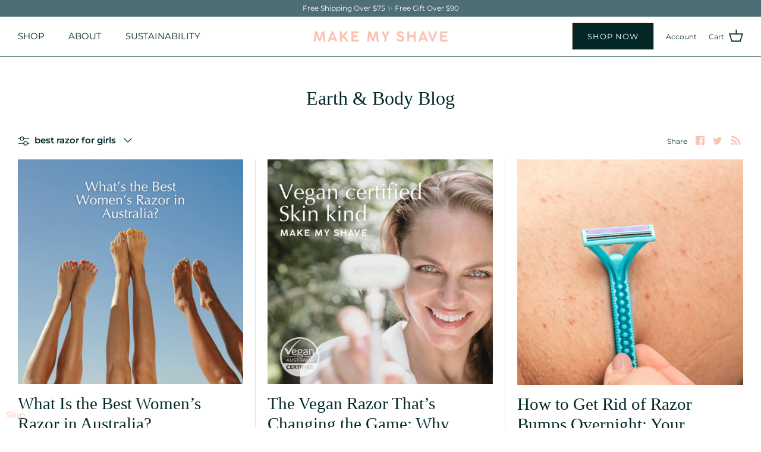

--- FILE ---
content_type: text/javascript
request_url: https://www.makemyshave.com.au/cdn/shop/t/70/assets/custom.js?v=122913111409469005371764569815
body_size: 241
content:
$(document).on("click",".mobile-nav-toggle",function(e){e.preventDefault(),$("body").hasClass("enable-mobile-nav-transition")?($("body").removeClass("reveal-mobile-nav"),setTimeout(function(){$("body").removeClass("enable-mobile-nav-transition")},750)):($("body").addClass("enable-mobile-nav-transition"),setTimeout(function(){$("body").addClass("reveal-mobile-nav"),$(".mobile-navigation-drawer .disclosure").each(function(){var $list=$(".disclosure-list",this),listHeight=0;$list.children().each(function(){listHeight+=$(this).height()}),$(".disclosure-list",this).css("height",listHeight+"px")}),$(".mobile-navigation-drawer .product-list").each(function(){theme.ProductBlockManager.loadImages($(this))})},10))}),jQuery(document).ready(function(){(""+window.location).includes("add-2-extra-blades-to-your-starter-kit")&&($(".add-cart-submit").addClass("disabled"),$.ajax({type:"GET",url:"/cart.js",dataType:"json",success:function(data){console.log(data),setTimeout(function(){$(data.items).each(function(ix,em){var check_quantity=em.quantity;console.log(check_quantity),em.product_title==="Starter Kit"&&($(".add-cart-submit").removeClass("disabled"),$.ajax({type:"GET",url:"/cart.js",dataType:"json",success:function(data1){$(data1.items).each(function(ix2,em1){em1.product_title==="Add 2 extra blades to your Starter Kit"&&em1.quantity===check_quantity&&$(".add-cart-submit").addClass("disabled")})}}))})},200)}}))});function removeItems(items){var itemsArray=[];$("[data-variant]").each(function(){itemsArray.push($(this).attr("data-variant"))}),console.log("itemsArray--->",itemsArray);var qty=0,data={updates:{}};for(i=0;i<itemsArray.length;i++)data.updates[itemsArray[i]]=qty;jQuery.ajax({type:"POST",url:"/cart/update.js",data:data,dataType:"json",success:function(){window.location.href="/cart"}})}$(".add-cart-submit").click(function(){window.location.href.indexOf("add-2-extra-blades-to-your-starter-kit")>-1&&(console.log("data"),$.ajax({type:"GET",url:"/cart.js",dataType:"json",success:function(data){console.log(data),setTimeout(function(){$(data.items).each(function(ix,em){var check_quantity=em.quantity;console.log(check_quantity),em.product_title==="Starter Kit"&&($(".add-cart-submit").removeClass("disabled"),$.ajax({type:"GET",url:"/cart.js",dataType:"json",success:function(data1){$(data1.items).each(function(ix2,em1){em1.product_title==="Add 2 extra blades to your Starter Kit"&&em1.quantity===check_quantity&&$(".add-cart-submit").addClass("disabled")})}}))})},200)}}))});function up_quantity(){setInterval(function(){var quan_1=$(".starter-kit-fan .cart-item__quantity-input").val(),quan_2=$(".extra-blade .cart-item__quantity-input").val();quan_1===quan_2&&($(".extra-blade .quantity-up").addClass("remove-up-quantity"),$("remove-up-quantity svg").css("display","none"))},50)}jQuery(document).ready(function(){up_quantity()}),$(document).ready(function(){up_quantity()});function down_quantity(){var quan_1=$(".extra-blade .cart-item__quantity-input").val(),quan_2=$(".starter-kit-fan .cart-item__quantity-input").val();setTimeout(function(){quan_1>=quan_2&&($(".extra-blade .quantity-down").click(),console.log("event clicked")),up_quantity()},1500)}$(".container").on("click",".specific_extra_product",function(){$(this).css("visibility","hidden"),console.log("aapplyed")}),$(".container").on("click",".quantity.buttoned-input a",function(){$(".se-pre-con").show(),setTimeout(function(){$(".se-pre-con").fadeOut("slow")},2e3)});
//# sourceMappingURL=/cdn/shop/t/70/assets/custom.js.map?v=122913111409469005371764569815
